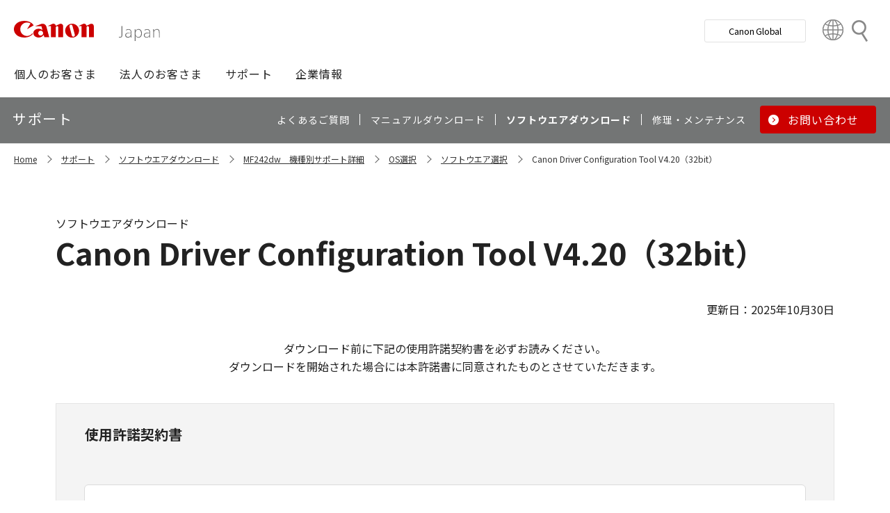

--- FILE ---
content_type: text/html; charset=utf-8
request_url: https://canon.jp/support/software/os/select/ir/win-cdct-v420x32-2?pr=4543&os=2
body_size: 14268
content:









<!DOCTYPE html>
<html class="no-js" lang="ja-JP">
<head>
<link href="/-/media/Base-Themes/Core-Libraries/styles/optimized-min.css?t=20250620T002034Z" rel="stylesheet"><link href="/-/media/Base-Themes/Main-Theme/styles/optimized-min.css?t=20250630T005217Z" rel="stylesheet"><link href="/-/media/Themes/Canon/CanonJP/CanonJP/styles/optimized-min.css?t=20200902T083651Z" rel="stylesheet">    
    
    
    




<meta charset="UTF-8">
<meta name="format-detection" content="telephone=no">




    <meta name="viewport" content="width=device-width, initial-scale=1" />


    <title>Canon Driver Configuration Tool V4.20（32bit）｜キヤノン</title>



<meta  name="description" content="キヤノン製品用ソフトウエア Canon Driver Configuration Tool V4.20（32bit）のダウンロードページです。">

        <meta property="twitter:title" content="Canon Driver Configuration Tool V4.20（32bit）">
        <meta property="twitter:site" content="@Canon_mj">
        <meta property="twitter:description" content="キヤノン製品用ソフトウエア Canon Driver Configuration Tool V4.20（32bit）のダウンロードページです。">
        <meta property="twitter:image" content="https://canon.jp/-/media/Project/Canon/CanonJP/Website/shared/image/open-graph/og-logo-image.png?sc_lang=ja-JP">
        <meta property="twitter:card" content="summary_large_image">


        <meta property="og:title" content="Canon Driver Configuration Tool V4.20（32bit）">
        <meta property="og:url" content="https://canon.jp/support/software/os/select/ir/win-cdct-v420x32-2">
        <meta property="og:description" content="キヤノン製品用ソフトウエア Canon Driver Configuration Tool V4.20（32bit）のダウンロードページです。">
        <meta property="og:image" content="https://canon.jp/-/media/Project/Canon/CanonJP/Website/shared/image/open-graph/og-logo-image.png?sc_lang=ja-JP">
        <meta property="og:type" content="article">
        <meta property="og:site_name" content="Canon(Japan)">
        <meta property="og:admins" content="381111741960060">
        <meta property="fb:app_id" content="317061325518270">



<link rel="canonical" href="https://canon.jp/support/software/os/select/ir/win-cdct-v420x32-2" />


    <link href="https://canon.jp/-/media/Project/Canon/CanonJP/Website/shared/image/icon/favicon.png?sc_lang=ja-JP" rel="shortcut icon" />


<!-- Common Head Tag -->
<link rel="apple-touch-icon" href="/-/media/Project/Canon/CanonJP/Website/shared/image/icon/apple-touch-icon.png?la=ja-JP" sizes="180x180">
<link href="https://fonts.googleapis.com/css2?family=Noto+Sans+JP:wght@400;500;700&display=swap" rel="stylesheet">
<link href="https://fonts.googleapis.com/css2?family=Roboto:wght@400;500;700&display=swap" rel="stylesheet">
<link href="/-/media/Project/Canon/CanonJP/common/style/normalize.css" rel="stylesheet">
<link href="/-/media/Project/Canon/CanonJP/common/style/common.css?ver=2.0.10" rel="stylesheet">
<link href="/-/media/Project/Canon/CanonJP/common/style/style-cms.css?ver=1.0.8.2" rel="stylesheet">
<link href="/-/media/Project/Canon/CanonJP/common/script/lib/css/air-datepicker.min.css" rel="stylesheet">
<link href="/-/media/Project/Canon/CanonJP/common/script/lib/css/scroll-hint.css" rel="stylesheet">
<link href="/-/media/Project/Canon/CanonJP/common/script/lib/css/swiper-bundle.min.css" rel="stylesheet">
<script src="/-/media/Project/Canon/CanonJP/shared/init.js"></script>
<script src="/-/media/Project/Canon/CanonJP/shared/jquery.min.js"></script>
<script type="module" src="/-/media/Project/Canon/CanonJP/common/script/lib/share-buttons.module.js"></script>
<!-- SiteMetaSetting -->
<script src="/-/media/Project/Canon/CanonJP/shared/slick.min.js"></script>


<!-- Page Html Tags -->

<!-- Google Tag Manager -->
<script>(function(w,d,s,l,i){w[l]=w[l]||[];w[l].push({'gtm.start':
new Date().getTime(),event:'gtm.js'});var f=d.getElementsByTagName(s)[0],
j=d.createElement(s),dl=l!='dataLayer'?'&l='+l:'';j.async=true;j.src=
'https://www.googletagmanager.com/gtm.js?id='+i+dl;f.parentNode.insertBefore(j,f);
})(window,document,'script','dataLayer','GTM-MJRT257');</script>
<!-- End Google Tag Manager -->

</head>
<body class="default-device bodyclass">
    
    <a href="#content" id="skipnav-content" tabindex="0">このページの本文へ</a>
    
    



<!-- Google Tag Manager (noscript) -->
<noscript><iframe src="https://www.googletagmanager.com/ns.html?id=GTM-MJRT257" height="0" width="0" style="display:none;visibility:hidden" title="Google Tag Manager"></iframe></noscript>
<!-- End Google Tag Manager (noscript) -->


<!-- Common Body  Top Tag -->
    
    
    
<!-- #wrapper -->
<div id="wrapper">
    <!-- #header -->
    <header class="site-header">
        <div id="header">
            <div class="row">
                












<div class="component Header">
            <div class="site-header of-lower-level">
                <div class="inner">
                    <h1 class="sitename">
                        <a href="/">
                            <span class="logo">
                                    <img src="/-/media/Feature/Canon/CanonJP/image/Header/Canonlogo.svg" height="26" alt="Canon logo">
                            </span>
                        </a>
                    </h1>


                        <div class="search">
                            <div class="inner">
                                <a href="/search">
                              		
                                    <span>検索</span>
                                    
                                </a>
                                <!-- /.inner -->
                            </div>
                            <!-- /.search -->
                        </div>
                    <div class="nav-global js-nav-global">
                        <div class="inner">
                            <nav class="navigation js-nav-global-panel">
                                
                                <ul class="list no-nav-global">
                                    <li>
                                        <div class="of-handle-none js-nav-global-handle"></div>
                                        <div class="dropdown js-nav-global-dropdown">
                                            <div class="wrap"></div>
                                        </div>
                                    </li>
                                </ul>

                                
                                <div class="utility js-nav-global-closeBtnDest">

                                                <div class="btn of-global ">
                                                    <a href="https://global.canon/ja">
                                                        <span>Canon Global</span>
                                                    </a>
                                                </div>

                                                <div class="btn of-language">
                                                    <a href="https://global.canon/ja/support/">
                                                        <span>Country&nbsp;&amp;&nbsp;Region</span>
                                                    </a>
                                                </div>
                                    <!-- /.utility -->
                                </div>

                                <!-- /.navigation -->
                            </nav>
                            <!-- /.inner -->
                        </div>
                        <!-- /.nav-global -->
                    </div>
                </div>
            </div>

</div>









<div class="component GlobalNavigation hide-enable-js">
    <div class="component-content">

                <div class="nav-global">
                    <div class="inner">
                        <nav class="navigation">
                                <h2 class="str-invisible">グローバルナビ</h2>
                                <ul class="list">

                                        <li>
                                            <div class="handle js-nav-global-handle"><span>個人のお客さま</span></div>

                                                <div class="dropdown js-nav-global-dropdown">
                                                    <div class="wrap">
                                                        <div class="col">
                                                            <ul class="list" data-col-wide="2">
                                                                <li class="of-top"><a href="https://personal.canon.jp">個人のお客さまトップ</a></li>

                                                                    <li class="of-top"><span>商品・サービス情報</span></li>
                                                                        <li><a href="https://personal.canon.jp/product/camera">レンズ交換式カメラ・レンズ</a></li>
                                                                        <li><a href="https://personal.canon.jp/product/compact-digital-camera">コンパクトデジタルカメラ</a></li>
                                                                        <li><a href="https://personal.canon.jp/product/printer">プリンター・スキャナー</a></li>
                                                                        <li><a href="https://personal.canon.jp/product/supply">インクジェットプリンター消耗品</a></li>
                                                                        <li><a href="https://personal.canon.jp/product/photo-collection">写真集</a></li>
                                                                        <li><a href="https://personal.canon.jp/product/business-tool">電卓・その他ビジネスツール</a></li>
                                                                        <li><a href="https://personal.canon.jp/product/binoculars">双眼鏡</a></li>
                                                                        <li><a href="https://personal.canon.jp/product/app">アプリ・ソフトウエア</a></li>
                                                                    <li class="of-top"><span>キヤノンと楽しむ</span></li>
                                                                        <li><a href="https://personal.canon.jp/event">イベント・交流</a></li>
                                                                        <li><a href="https://personal.canon.jp/articles/life-style/itoshino">好きをかたちに itoshino</a></li>
                                                                        <li><a href="https://personal.canon.jp/showroom/gallery">キヤノンギャラリー</a></li>
                                                                        <li><a href="https://personal.canon.jp/showroom/photohouse">キヤノンフォトハウス</a></li>
                                                                        <li><a href="https://personal.canon.jp/membership-id/cpc">キヤノンフォトサークル</a></li>
                                                                        <li><a href="https://personal.canon.jp/service/eos-school">EOS学園</a></li>
                                                                    <li class="of-top"><span>商品のご購入・サポート</span></li>
                                                                        <li><a href="https://store.canon.jp/online/default.aspx">キヤノンオンラインショップ</a></li>
                                                                        <li><a href="/support/faq">よくあるお問い合わせ</a></li>
                                                                        <li><a href="https://personal.canon.jp/showroom">ショールーム</a></li>
                                                                        <li><a href="/support/repair-index">修理のご相談・お申込み</a></li>

                                                            </ul>
                                                            <!-- /.col -->
                                                        </div>

                                                            <div class="col show-wide">

                                                                    <div class="box">
                                                                        <a href="https://personal.canon.jp/articles/life-style/itoshino" class="inner" style="background:none !important;opacity:1 !important;">
                                                                            <div class="summary">
                                                                                <div class="title">好きをかたちに　itoshino</div>
                                                                                <div class="description">itoshinoは何かを愛しく思う人のためのサイト。あなたの「好き」をカタチにするヒントをお届けします。</div>
                                                                                <!-- /.summary -->
                                                                            </div>
                                                                            <div class="image">
                                                                                <span><img src="/-/media/Project/Canon/CanonJP/Website/shared/image/banner/itoshino-2022.jpg?sc_lang=ja-JP" width="200" alt=""></span>
                                                                                <!-- /.image -->
                                                                            </div>
                                                                            <!-- /.inner -->
                                                                        </a>
                                                                        <!-- /.box -->
                                                                    </div>
                                                            </div>
                                                    </div>
                                                    <!-- /.dropdown -->
                                                </div>

                                        </li>
                                        <li>
                                            <div class="handle js-nav-global-handle"><span>法人のお客さま</span></div>

                                                <div class="dropdown js-nav-global-dropdown">
                                                    <div class="wrap">
                                                        <div class="col">
                                                            <ul class="list" data-col-wide="3">
                                                                <li class="of-top"><a href="/biz">法人のお客さまトップ</a></li>

                                                                    <li class="of-top"><span>最新ビジネス情報</span></li>
                                                                        <li><a href="/biz/trend">ビジネストレンド</a></li>
                                                                        <li><a href="/biz/case">導入事例</a></li>
                                                                        <li><a href="/biz/event">イベント・セミナー</a></li>
                                                                    <li class="of-top"><span>ソリューション</span></li>
                                                                        <li><a href="/biz/solution/smb">中小企業向けソリューション</a></li>
                                                                        <li><a href="/biz/solution/finance">金融ソリューション</a></li>
                                                                        <li><a href="/biz/solution/medical">医療ソリューション</a></li>
                                                                        <li><a href="/biz/solution/education">文教ソリューション</a></li>
                                                                        <li><a href="/biz/solution/imaging">イメージングソリューション</a></li>
                                                                        <li><a href="/biz/solution/security">セキュリティソリューション</a></li>
                                                                        <li><a href="/biz/solution/document">ドキュメントソリューション</a></li>
                                                                        <li><a href="/biz/solution/bizsupport">業務ソリューション</a></li>
                                                                    <li class="of-top"><span>商品・サービス</span></li>
                                                                        <li><a href="/biz/product/camera">カメラ・映像機器</a></li>
                                                                        <li><a href="/biz/product/printer">ビジネスプリンタ―</a></li>
                                                                        <li><a href="/biz/product/production-printer">プロダクションプリンタ―</a></li>
                                                                        <li><a href="/biz/product/commercial-printing">商業印刷プリンター</a></li>
                                                                        <li><a href="/biz/product/office-device">オフィス機器</a></li>
                                                                        <li><a href="/biz/product/ht-mobile">業務用端末</a></li>
                                                                        <li><a href="/biz/product/indtech">産業用機器</a></li>

                                                            </ul>
                                                            <!-- /.col -->
                                                        </div>

                                                    </div>
                                                    <!-- /.dropdown -->
                                                </div>

                                        </li>
                                        <li>
                                            <div class="handle js-nav-global-handle"><span>サポート</span></div>

                                                <div class="dropdown js-nav-global-dropdown">
                                                    <div class="wrap">
                                                        <div class="col">
                                                            <ul class="list" data-col-wide="3">
                                                                <li class="of-top"><a href="/support">サポートトップ</a></li>

                                                                    <li class="of-top"><span>お困りのときは</span></li>
                                                                        <li><a href="/support/faq">Q&amp;A検索（よくあるご質問）</a></li>
                                                                        <li><a href="/support/manual">マニュアルダウンロード</a></li>
                                                                        <li><a href="/support/software">ソフトウエアダウンロード</a></li>
                                                                        <li><a href="/support/contact">お問い合わせ</a></li>
                                                                    <li class="of-top"><span>修理・メンテナンスのご相談</span></li>
                                                                        <li><a href="/support/repair-index">修理・メンテナンスのご相談・お申込み</a></li>
                                                                        <li><a href="/support/valuable-service">ハードウエア保守サービスのご案内</a></li>
                                                                    <li class="of-top"><span>リサイクルご協力のお願い</span></li>
                                                                        <li><a href="https://corporate.jp.canon/sustainability/environment/collect/recycle-cartridge">使用済みカートリッジ回収</a></li>
                                                                        <li><a href="https://corporate.jp.canon/sustainability/environment/collect/toner-container">使用済みトナー容器回収</a></li>

                                                            </ul>
                                                            <!-- /.col -->
                                                        </div>

                                                    </div>
                                                    <!-- /.dropdown -->
                                                </div>

                                        </li>
                                        <li>
                                            <div class="handle js-nav-global-handle"><span>企業情報</span></div>

                                                <div class="dropdown js-nav-global-dropdown">
                                                    <div class="wrap">
                                                        <div class="col">
                                                            <ul class="list" data-col-wide="3">
                                                                <li class="of-top"><a href="https://corporate.jp.canon">企業情報（トップ）</a></li>

                                                                    <li class="of-top"><span>キヤノンマーケティングジャパン株式会社</span></li>
                                                                        <li><a href="https://corporate.jp.canon/profile">キヤノンマーケティングジャパングループについて</a></li>
                                                                        <li><a href="https://corporate.jp.canon/profile/group">グループ会社一覧</a></li>
                                                                        <li><a href="https://corporate.jp.canon/sustainability">サステナビリティ</a></li>
                                                                        <li><a href="https://corporate.jp.canon/ir">投資家向け情報</a></li>
                                                                        <li><a href="https://corporate.jp.canon/recruit">採用情報</a></li>
                                                                        <li><a href="https://corporate.jp.canon/newsrelease">ニュースリリース</a></li>
                                                                    <li class="of-top"><span>キヤノン株式会社（CanonGlobalサイトへ）</span></li>
                                                                        <li><a href="https://global.canon/ja/corporate/index.html">キヤノンについて（企業情報）</a></li>
                                                                        <li><a href="https://global.canon/ja/ir/index.html">投資家向け情報</a></li>
                                                                        <li><a href="https://global.canon/ja/employ/">採用情報</a></li>
                                                                        <li><a href="https://global.canon/ja/sustainability/">サステナビリティ</a></li>
                                                                        <li><a href="https://global.canon/ja/technology/">テクノロジー</a></li>

                                                            </ul>
                                                            <!-- /.col -->
                                                        </div>

                                                    </div>
                                                    <!-- /.dropdown -->
                                                </div>

                                        </li>
                                </ul>
                                <!-- /.navigation -->
                        </nav>
                    </div>
                </div>
    </div>
    <script src="/-/media/Project/Canon/CanonJP/Scripts/Common/global_navigation.js"></script>
</div>








    <div class="component-content">
        <nav class="component nav-local js-nav-local js-toFixedByScroll">
            <div class="inner">
                <div class="wrap">
                	
                    <h2 class="str-invisible">ローカルナビ</h2>
                    

                    <div class="category js-nav-global-toggleBtnDest">サポート</div>

                    <div class="menu js-nav-local-toggle">
                        <div class="top">
                            <a href="/support"><span>サポート</span></a>
                        </div>
                            <ul class="list">

                                        <li>
                                            <a href="/support/faq">
                                                <span>よくあるご質問</span>
                                            </a>
                                        </li>
                                        <li>
                                            <a href="/support/manual">
                                                <span>マニュアルダウンロード</span>
                                            </a>
                                        </li>
                                        <li>
                                            <a href="/support/software">
                                                <span>ソフトウエアダウンロード</span>
                                            </a>
                                        </li>
                                        <li>
                                            <a href="/support/repair-index">
                                                <span>修理・メンテナンス</span>
                                            </a>
                                        </li>
                                        <li class="of-btn of-consultation">
                                            <a href="/support/contact">
                                                <span>お問い合わせ</span>
                                            </a>
                                        </li>
                            </ul>
                        <p class="return"><a href="/support">サポートTOPへ</a></p>
                        
                        <!-- /.menu -->
                    </div>
                    <!-- /.wrap -->
                </div>
                <!-- /.inner -->
            </div>
            <!-- /.nav-local -->
        </nav>
    </div>

            </div>
        </div>
    </header>
    <!-- /#header -->
    <!-- #content -->
    <main class="site-main">
        <div id="content">
            <div class="row">
                

<div class="component cmj_breadcrumb navigation-title">

    <div class="nav-location">
        <h2 class="str-invisible">サイト内の現在位置</h2>

            <div class="inner">
                <ul class="list">
                                    <li class="breadcrumb-item home">
                                        <div id="A8D33EF1-8493-4373-B183-02E49068D648">
                                            <div class="navigation-title field-navigationtitle"><a title="Home" href="/">Home</a></div>
                                        </div>
                                    </li>
                                    <li class="breadcrumb-item ">
                                        <div id="2FA49D71-58A3-49DC-81F8-52C8D390944E">
                                            <div class="navigation-title field-navigationtitle"><a title="support" href="/support">サポート</a></div>
                                        </div>
                                    </li>
                                    <li class="breadcrumb-item ">
                                        <div id="DAB919E8-8107-451C-BBEA-A2589EC414A6">
                                            <div class="navigation-title field-navigationtitle"><a title="software" href="/support/software">ソフトウエアダウンロード</a></div>
                                        </div>
                                    </li>
                                <li class="breadcrumb-item ">
                                    <div class="navigation-title field-navigationtitle"><a title="products" href="/support/products?pr=4543">MF242dw　機種別サポート詳細</a></div>
                                </li>
                                    <li class="breadcrumb-item ">
                                        <div id="99D2911C-7700-4FF3-B9BD-C4D167D61F85">
                                            <div class="navigation-title field-title"><a title="os" href="/support/software/os">OS選択</a></div>
                                        </div>
                                    </li>
                                    <li class="breadcrumb-item ">
                                        <div id="2D29FB98-EB98-41D2-BA87-44B2B652A144">
                                            <div class="navigation-title field-title"><a title="select" href="/support/software/os/select">ソフトウエア選択</a></div>
                                        </div>
                                    </li>
                                    <li class="breadcrumb-item last">
                                        <div id="FFF9D2CC-FE51-420C-BA39-DDA753918E20">
                                            <div class="navigation-title field-title"><a title="win-cdct-v420x32-2" href="/support/software/os/select/ir/win-cdct-v420x32-2">Canon Driver Configuration Tool V4.20（32bit）</a></div>
                                        </div>
                                    </li>
                </ul>
            </div>
    </div>
    <input type="hidden" name="supportServiceIds" value="0D842790-B047-4E4C-B0D2-5C51D8393C99" />
    <input type="hidden" name="repairServiceIds" value="D279C411-0B72-4555-8612-8CF9C48096B3-|-39FC2A6B-55DD-42E2-BC1A-0C8BF97FEB37-|-779CA43D-F3D8-4F36-BB3B-6064E28188C5-|-D5C02AA5-9119-4148-9CEC-1ABE0658AA65-|-0E89E157-4159-4C80-AF3F-D601073A9AC3-|-0F3A1EC0-B81E-4221-93AA-B934BED50C78-|-612A2544-055A-4AA8-B524-BED9BF627F9A" />
    <input type="hidden" name="repairRequestIds" value="51D9CB11-EB47-43C3-869D-AA98B033269E" />
    <input type="hidden" name="softwareDownloadSoftwareSelectIds" value="2D29FB98-EB98-41D2-BA87-44B2B652A144" />
    <input type="hidden" name="softwareDownloadOSSelectIds" value="99D2911C-7700-4FF3-B9BD-C4D167D61F85" />
    <script src="/-/media/Project/Canon/CanonJP/Scripts/CGI%20-%20Support/cmjbreadcrumb.js"></script>
</div>    <div class="component">
        <div class="component-content">
<div class="str-pageTitle"><div class="inner"><h1 class="hdg"><span class="text-unit"><span class="main">Canon Driver Configuration Tool V4.20（32bit）</span><span class="sub">ソフトウエアダウンロード</span></span></h1></div></div>        </div>
    </div>
    <div class="component">
        <div class="component-content">
<div class="str-outer "><div class="str-inner"><div class="component" data-properties="">
    <div class="component-content">
                            <div class="mod-txt  text-align-right">
                    <p>
更新日：2025年10月30日                    </p>
            </div>
    </div>
</div><div class="component" data-properties="">
    <div class="component-content">
                            <div class="mod-txt  text-align-center">
                    <p>
ダウンロード前に下記の使用許諾契約書を必ずお読みください。<br>ダウンロードを開始された場合には本許諾書に同意されたものとさせていただきます。<br>                    </p>
            </div>
    </div>
</div><div class="component">
    <div class="component-content">

            <div class="mod-box-02 of-permission ">
            <div class="inner">
                <div class="content">
                            <div class="mod-hdg-bl3 mt-0">
                                <h3><span>使用許諾契約書</span></h3>
                            </div>
                            <div class="inline-scroll var-02">
                                <div class="inner-wrap w-100">
                                    ソフトウェア使用許諾契約書<br>
<br>
ご注意：下記の使用許諾契約書（以下本契約書と言います。）をよくお読みください。<br>
これは、お客様が、本契約書と共に無償で提供されるキヤノン製のデジタル複合機、カラー複写機およびプリンター（以下「キヤノン製品」と言います。）用のドライバーソフトウェアプログラムの初期設定を変更するためのソフトウェアプログラム（本契約書以外の各マニュアル、印刷物等を含み、併せて以下「本ソフトウェア」と言います。）をご使用になるための、お客様とキヤノン株式会社（以下キヤノンと言います。）との間の契約書です。<br>
<br>
お客様は、『同意』を示す下記のボタンをクリックした時点、または「本ソフトウェア」の使用のいずれかをもって、本契約書に同意したことになります。<br>
お客様が本契約書に同意できない場合、「本ソフトウェア」を使用することはできません。<br>
<br>
１．許諾<br>
(1) キヤノンは、お客様が「キヤノン製品」用のドライバーソフトウェアプログラムの初期設定を変更する目的のために、「キヤノン製品」に直接またはネットワークを通じ接続される複数のコンピューター（以下「指定機器」と言います。）において、「本ソフトウェア」を使用（本契約書においては、「本ソフトウェア」をコンピューターの記憶媒体上にインストールすること、またはコンピューターにおいて表示すること、アクセスすること、もしくは実行することのいずれも含むものとします。）するための非独占的権利をお客様に対して許諾します。お客様は、また「指定機器」にネットワークを通じて接続されたコンピューター上で、かかるコンピューターの使用者に対して「本ソフトウェア」を使用させることができますが、かかるコンピューターの使用者に本契約書上の義務および条件を遵守させるとともに、その履行に関し全責任を負うことを条件とします。<br>
(2) お客様は、上記(1)に基づいて「本ソフトウェア」を使用するためのバックアップとして、「本ソフトウェア」を１部、複製することができます。<br>
(3) 上記(1)および(2)に定める場合を除き、キヤノンまたはキヤノンのライセンサーのいかなる知的財産権も、明示たると黙示たるとを問わず、本契約書によってお客様に譲渡あるいは許諾されるものではありません。<br>
<br>
２．制限<br>
(1) お客様は、再使用許諾、譲渡、販売、頒布、リースもしくは貸与その他の方法により、第三者に「本ソフトウェア」を使用させることはできません。<br>
(2) お客様は、「本ソフトウェア」の全部または一部を修正、改変、逆コンパイル、逆アセンブル、その他リバースエンジニアリング等することはできません。また第三者にこのような行為をさせてはなりません。<br>
<br>
３．著作権表示<br>
お客様は、「本ソフトウェア」に含まれるキヤノンまたはキヤノンのライセンサーの著作権表示を変更し、除去しもしくは削除してはなりません。<br>
<br>
４．所有権<br>
「本ソフトウェア」に係る権原および所有権は、その内容によりキヤノンまたはキヤノンのライセンサーに帰属します。<br>
<br>
５．輸出<br>
お客様は、日本国政府または関連する外国政府より必要な許可等を得ることなしに、「本ソフトウェア」の全部または一部を、直接または間接に輸出してはなりません。<br>
<br>
６．サポートおよびアップデート<br>
キヤノン、キヤノンの子会社、関係会社、それらの販売代理店および販売店、並びにキヤノンのライセンサーは、お客様による許諾ソフトウェアの使用を支援すること、および許諾ソフトウェアに対してアップデート、バグの修正あるいはサポートを行うことについて、いかなる責任も負うものではありません。<br>
<br>
７．保証の否認・免責<br>
(1) 「本ソフトウェア」は、『現状のまま』の状態で使用許諾されます。キヤノン、キヤノンの子会社、キヤノンの関連会社、それらの販売代理店または販売店のいずれも、「本ソフトウェア」に関して、商品性および特定の目的への適合性の保証を含め、いかなる保証も、明示たると黙示たるとを問わず一切しないものとします。<br>
(2) キヤノン、キヤノンの子会社、キヤノンの関連会社、それらの販売代理店または販売店のいずれも、「本ソフトウェア」の使用または使用不能から生ずるいかなる損害（逸失利益およびその他の派生的または付随的な損害を含むがこれらに限定されない全ての損害を言います。）について、適用法で認められる限り、一切の責任を負わないものとします。たとえ、キヤノン、キヤノンの子会社、キヤノンの関連会社、それらの販売代理店または販売店がかかる損害の可能性について知らされていた場合でも同様です。<br>
(3) キヤノン、キヤノンの子会社、キヤノンの関連会社、それらの販売代理店または販売店のいずれも、「本ソフトウェア」、または「本ソフトウェア」の使用に起因または関連してお客様と第三者との間に生じたいかなる紛争についても、一切責任を負わないものとします。<br>
<br>
８. ご承諾<br>
お客様は、「本ソフトウェア」を使用して初期設定が変更された「キヤノン製品」用のドライバーソフトウェアプログラムをインストールする際にオペレーティングシステムとの互換性に関する警告ウィンドウが表示されることを承諾するものとします。<br>
<br>
９．契約期間<br>
(1) 本契約書は、お客様が、『同意』を示す下記のボタンをクリックした時点、または「本ソフトウェア」を使用した時点で発効し、下記(2)または(3)により終了されるまで有効に存続します。<br>
(2) お客様は、「本ソフトウェア」およびその複製物のすべてを廃棄および消去することにより、本契約書を終了させることができます。<br>
(3) お客様が本契約書のいずれかの条項に違反した場合、本契約書は直ちに終了します。<br>
(4) お客様は、上記(3)によって本契約書が終了した場合、速やかに、「本ソフトウェア」およびその複製物のすべてを廃棄または消去するものとします。<br>
(5) 上記にかかわらず、本契約書第2条、第4条から第7条まで、第8条第4項および第10条の規定は、本契約書の終了後も効力を有します。<br>
<br>
10．U.S. GOVERNMENT RESTRICTED RIGHTS NOTICE<br>
“米国政府エンドユーザー”とは、米国政府の機関また団体を意味します。もしお客様が米国政府エンドユーザーである場合、以下の規定が適用されます：The SOFTWARE is a "commercial item," as that term is defined at 48 C.F.R. 2.101 (Oct 1995), consisting of "commercial computer software" and "commercial computer software documentation," as such terms are used in 48 C.F.R. 12.212 (Sept 1995). Consistent with 48 C.F.R. 12.212 and 48 C.F.R. 227.7202-1 through 227.7202-4 (June 1995), all U.S. Government End Users shall acquire the SOFTWARE with only those rights set forth herein. Manufacturer is Canon Inc./30-2, Shimomaruko 3-chome, Ohta-ku, Tokyo 146-8501, Japan.<br>
本条項中で使用される"the SOFTWARE"とは、本契約書中で定義される「本ソフトウェア」を意味し、指し示すものとします。<br>
<br>
11．分離可能性<br>
本契約書のいずれかの条項またはその一部が法律により無効であると決定された場合でも、その他の条項は完全に有効に存続するものとします。<br>
<br>
<br>
以 上<br>
<br>
キヤノン株式会社<br>
<br>
No.021110
                                </div>
                            </div>

                    <div class="mod-btn align-center var-04" data-col="1" data-col-wide="auto">
                        <div class="inner">
                            <div class="btn of-wideBtn">
<a class="download_btn" target="_blank" rel="noopener noreferrer" href="https://pdisp01.c-wss.com/gdl/WWUFORedirectTarget.do?id=MDIwMDAwNTc4OTAz&amp;cmp=ACM&amp;lang=JA">                                        <span>ダウンロード</span>
</a>                            </div>
                        </div>
                    </div>


                    <div class="mod-txt text-align-center">
                        ファイル容量　8,199,560 byte
                    </div>
                </div>
            </div>
        </div>
    </div>
</div>    <div class="component">
        <div class="component-content">

                    <div class="mod-hdg-al2 var-02">
<h2><span>注意・制限事項</span></h2>                    </div>

        </div>
    </div>

<div class="component" data-properties="">
    <div class="component-content">
                            <div class="mod-txt  ">
                    <p>
・カスタマイズドライバーをインストールするときに、"Designed for Windows"ロゴを取得していない、または、署名がない、という内容の警告が表示されたときは、インストールを続行してください。                    </p>
            </div>
    </div>
</div>    <div class="component">
        <div class="component-content">

                    <div class="mod-hdg-al2 var-02">
<h2><span>動作環境</span></h2>                    </div>

        </div>
    </div>

<div class="component" data-properties="">
    <div class="component-content">
                            <div class="mod-txt  ">
                    <p>
■ソフトウエア<br>
・Windows 10 32bit 日本語版<br>
・Windows 8.1 32bit 日本語版<br>
・Windows 7 32bit 日本語版<br>
・Windows Server 2008 32bit 日本語版<br>
■ハードウエア<br>
・上記OSが動作するコンピューター<br>
■対象ドライバー<br>
・Generic Plus LIPSLX Printer Driver Ver.1.00以降<br>
・Generic Plus LIPS4 Printer Driver Ver.1.00以降<br>
・Generic Plus PS3 Printer Driver Ver.1.00以降<br>
・LIPS4 プリンタードライバー Ver.10.70以降<br>
・LIPSLX プリンタードライバー Ver.1.30以降<br>
・CARPS2 プリンタードライバー Ver.1.30以降<br>
・PS3 プリンタードライバー Ver.2.60以降<br>
・PS3 互換 プリンタードライバー Ver.2.60以降<br>
・GLX プリンタードライバー Ver.1.00以降<br>
・Universal LIPS4 Printer Driver Ver.1.00以降<br>
・Business IJ LIPSLX Printer Driver Ver.1.00以降<br>
・Canon CAPT Printer Driver*<br>
*お使いのCanon CAPT Printer Driverが本ユーティリティに対応しているかどうかは、ドライバーのReadmeファイルをご参照ください。                    </p>
            </div>
    </div>
</div>    <div class="component">
        <div class="component-content">

                    <div class="mod-hdg-al2 var-02">
<h2><span>インストールについて</span></h2>                    </div>

        </div>
    </div>

    <div class="component">
        <div class="component-content">
            <div class="mod-hdg-bl3 ">
<h3><span>ダウンロード／インストール手順</span></h3>            </div>
        </div>
    </div>

<div class="component" data-properties="">
    <div class="component-content">
                            <div class="mod-txt  ">
                    <p>
ユーザーズガイドを以下にご用意しています。<br>                    </p>
            </div>
    </div>
</div><div class="component" data-properties="">
    <div class="component-content">
                            <div class="mod-lyt of-material-btn align-left " data-col="1" data-col-wide="2">
                <div class="inner">
                            <div class="col">
                                <div class="mod-btn of-custom-icon align-center" data-col="1" data-col-wide="1">
                                    <div class="inner">
                                        <div class="btn">
                                            <a target="_blank" rel="noopener noreferrer" href="https://pdisp01.c-wss.com/gdl/WWUFORedirectTarget.do?id=MDMwMDAzMzczMTAz&amp;cmp=ACM&amp;lang=JA">
                                            <img src="/-/media/Feature/Canon/CanonJP/image/icn/pdf.png?h=24&amp;iar=0&amp;w=24&amp;hash=3C955055438D7919687DB6E222F4EAFC" class="icon" alt="アイコン画像（PDF）" width="24" height="24" />
                                            <span class="text">Canon Driver Configuration Tool V4.20 ユーザーズガイド</span>
                                            </a>
                                        </div>
                                    </div>
                                </div>

                                <div class="mod-list-description-03 mb-0">
                                    <dl class="list">
                                                <div>
                                                    <dt class="w-35">ファイル容量</dt>
                                                    <dd>4,135,425byte</dd>
                                                </div>
                                                <div>
                                                    <dt class="w-35">掲載日</dt>
                                                    <dd>
                                                        <span class="date">2025年10月17日</span>
                                                    </dd>
                                                </div>
                                    </dl>
                                </div>

                            </div>
                </div>
            </div>
    </div>
</div><div class="component">
    <div class="component-content">

<hr class="pause-line" />
    </div>
</div>
    <div class="component">
        <div class="component-content">

                    <div class="mod-hdg-al2 var-02">
<h2><span>ソフトウエア概要</span></h2>                    </div>

        </div>
    </div>




    <div class="component rich-text">
        <div class="component-content">
<div class="mod-tbl of-th-left of-scroll"><div class="inner" tabindex="0"><table><colgroup><col class="w-15 of-fixed-size" /><col /></colgroup><tbody><tr><th>名称</th><td>Canon Driver Configuration Tool V4.20（32bit）</td></tr><tr><th>ソフト概要</th><td>Canon Driver Configuration Tool（CDCT）は、キヤノン製プリンタードライバーの初期値（標準の設定値）を変更して、カスタマイズしたドライバーセットを作成するユーティリティソフトウエアです。<br>
例えば、用紙の使用量を抑えたい場合、システム管理者は［ページレイアウト］の初期値を［2ページ／枚］、［印刷方法］の初期値を［両面］に設定したドライバーセットを作成します。<br>
ユーザーがこのドライバーセットをインストールすると、ユーザー側で個別に設定を変更することなく、1枚の用紙に4ページ分印刷される設定で出力することができます。</td></tr><tr><th class="text-align-top" rowspan="111">対象製品</th></tr><tr><td>LBP 1</td></tr><tr><td>LBP121/LBP122/LBP161/LBP162/LBP162L/LBP171/LBP172/LBP-1310/LBP-1420/LBP-1610/LBP-1620/LBP-1810/LBP-1820/LBP-1910</td></tr><tr><td>LBP 2</td></tr><tr><td>LBP221/LBP224/LBP241/LBP244/LBP251/LBP252/LBP-2050/LBP-2510/LBP-2710/LBP-2810</td></tr><tr><td>LBP 3</td></tr><tr><td>LBP312i/LBP321/LBP322i/LBP351i/LBP352i/LBP361i/LBP362i/LBP3410/LBP3700/LBP3800/LBP3900/LBP3910/LBP3920/LBP3930/LBP3950/LBP3970/LBP3980</td></tr><tr><td>LBP 4</td></tr><tr><td>LBP411/LBP441e/LBP441/LBP442/LBP443i/LBP451/LBP451e/LBP452/LBP453i/LBP461/LBP462/LBP463i/LBP4500/LBP4510</td></tr><tr><td>LBP 5</td></tr><tr><td>LBP5400/LBP5500/LBP5700/LBP5800/LBP5900/LBP5900SE/LBP5910/LBP5910F</td></tr><tr><td>LBP 6</td></tr><tr><td>LBP611C/LBP612C/LBP621C/LBP622C/LBP646C/LBP651C/LBP652C/LBP654C/LBP661C/LBP662C/LBP664C/LBP671C/LBP671C II/LBP672C/LBP672C II/LBP674C/LBP6030/LBP6040/LBP6200/LBP6230/LBP6240/LBP6300/LBP6330/LBP6340/LBP6600/LBP6700/LBP6710i</td></tr><tr><td>LBP 7</td></tr><tr><td>LBP712Ci/LBP722Ci/LBP732Ci/LBP7010C/LBP7100C/LBP7110C/LBP7200C/LBP7200CN/LBP7600C/LBP7700C</td></tr><tr><td>LBP 8</td></tr><tr><td>LBP811C/LBP812Ci/LBP841C/LBP842C/LBP843Ci/LBP851C/LBP852Ci/LBP853Ci/LBP861C/LBP862Ci/LBP863Ci/LBP8100/LBP8610/LBP8620/LBP8630/LBP8710/LBP8710e/LBP8720/LBP8730i/LBP8900</td></tr><tr><td>LBP 9</td></tr><tr><td>LBP961Ci/LBP9100C/LBP9200C/LBP9500C/LBP9510C/LBP9520C/LBP9600C/LBP9650Ci/LBP9660Ci/LBP9900Ci/LBP9950Ci</td></tr><tr><td>Satera9</td></tr><tr><td>Satera 971Ci</td></tr><tr><td>MF 2</td></tr><tr><td>MF216n/MF222dw/MF224dw/MF226dn/MF229dw/MF232w/MF236n/MF242dw/MF244dw/MF245dw/MF249dw/MF262dw/MF264dw/MF265dw/MF265dwII/MF266dn/MF266dnII/MF269dw/MF269dwII/MF272dw/MF273dw/MF286dn/MF288dw/MF289dw</td></tr><tr><td>MF 4</td></tr><tr><td>MF417dw/MF447dw/MF457dw/MF467dw</td></tr><tr><td>MF 5</td></tr><tr><td>MF511dw/MF521dw/MF541dw/MF551dw</td></tr><tr><td>MF 6</td></tr><tr><td>MF628Cw/MF632Cdw/MF634Cdw/MF642Cdw/MF644Cdw/MF654Cdw/MF656Cdw/MF663Cdw/MF665Cdw/MF6880dw</td></tr><tr><td>MF 7</td></tr><tr><td>MF722Cdw/MF726Cdw/MF731Cdw/MF733Cdw/MF735Cdw/MF741Cdw/MF743Cdw/MF745Cdw/MF751Cdw/MF751Cdw II/MF753Cdw/MF753Cdw II/MF755Cdw/MF755Cdw II/MF7110/MF7140/MF7140N/MF7140ND/MF7210/MF7240/MF7330/MF7350N/MF7430/MF7430D/MF7450N/MF7455N/MF7455DN/MF7525F/MF7625F/MF7725F</td></tr><tr><td>MF 8</td></tr><tr><td>MF832Cdw/MF842Cdw/MF8230Cn/MF8280Cw/MF8450/MF8530Cdn/MF8570Cdw</td></tr><tr><td>MF 9</td></tr><tr><td>MF9220Cdn</td></tr><tr><td>imageFORCE C431Fシリーズ</td></tr><tr><td>imageFORCE C331F/imageFORCE C431F</td></tr><tr><td>imageFORCE C3000シリーズ</td></tr><tr><td>imageFORCE C3150F/imageFORCE C3150FQ</td></tr><tr><td>imageFORCE C5000シリーズ</td></tr><tr><td>imageFORCE C5140F/imageFORCE C5150F/imageFORCE C5160F/imageFORCE C5170F</td></tr><tr><td>imageFORCE C7000シリーズ</td></tr><tr><td>imageFORCE C7165F Pro</td></tr><tr><td>imageFORCE 6000シリーズ</td></tr><tr><td>imageFORCE 6160/imageFORCE 6170</td></tr><tr><td>imageFORCE 8000シリーズ</td></tr><tr><td>imageFORCE 8186/imageFORCE 8186P/imageFORCE 8195/imageFORCE 8195P/imageFORCE 8105/imageFORCE 8105P</td></tr><tr><td>iR-ADV C350Fシリーズ</td></tr><tr><td>iR-ADV C350F/iR-ADV C355F/iR-ADV C356F II/iR-ADV C356F III/iR-ADV C357F/iR-ADV C359F</td></tr><tr><td>iR-ADV C2000シリーズ</td></tr><tr><td>iR-ADV C2020/iR-ADV C2020F/iR-ADV C2030/iR-ADV C2030F/iR-ADV C2030F-R/iR-ADV C2218F-V/iR-ADV C2220/iR-ADV C2220F/iR-ADV C2230F</td></tr><tr><td>iR-ADV C3000シリーズ</td></tr><tr><td>iR-ADV C3320F/iR-ADV C3330/iR-ADV C3330F/iR-ADV C3330F-RG/iR-ADV C3520F/iR-ADV C3520F III/iR-ADV C3530/iR-ADV C3530F/iR-ADV C3530F-RG/iR-ADV C3530F III/iR-ADV C3530F III-RG/iR-ADV C3720F/iR-ADV C3730F/iR-ADV C3826F/iR-ADV C3830F/iR-ADV C3835F/iR-ADV C3926F/iR-ADV C3930F/iR-ADV C3935F</td></tr><tr><td>iR-ADV C5000シリーズ</td></tr><tr><td>iR-ADV C5030/iR-ADV C5030F/iR-ADV C5035/iR-ADV C5035F/iR-ADV C5035F-R/iR-ADV C5045/iR-ADV C5045F/iR-ADV C5051/iR-ADV C5051F/iR-ADV C5051F-R/iR-ADV C5235/iR-ADV C5235F/iR-ADV C5240/iR-ADV C5240F/iR-ADV C5240F-R/iR-ADV C5250/iR-ADV C5250F/iR-ADV C5255/iR-ADV C5255F/iR-ADV C5255F-R/iR-ADV C5535/iR-ADV C5535F/iR-ADV C5535F III/iR-ADV C5540/iR-ADV C5540F/iR-ADV C5540F III/iR-ADV C5550/iR-ADV C5550F/iR-ADV C5550F III/iR-ADV C5550F III-RG/iR-ADV C5560/iR-ADV C5560F/iR-ADV C5560F III/iR-ADV C5735F/iR-ADV C5740F/iR-ADV C5750F/iR-ADV C5760F/iR-ADV C5540F-R/iR-ADV C5550F-R/iR-ADV C5560F-R/iR-ADV C5840F/iR-ADV C5850F/iR-ADV C5860F/iR-ADV C5870F</td></tr><tr><td>iR-ADV C7000シリーズ</td></tr><tr><td>iR-ADV C7055/iR-ADV C7065/iR-ADV C7260/iR-ADV C7270/iR-ADV C7565/iR-ADV C7565 III/iR-ADV C7570/iR-ADV C7570 III/iR-ADV C7580/iR-ADV C7580 III/iR-ADV C7765/iR-ADV C7770/iR-ADV C7780</td></tr><tr><td>iR-ADV C9000シリーズ</td></tr><tr><td>iR-ADV C9065 PRO/iR-ADV C9075 PRO/iR-ADV C9270 PRO/iR-ADV C9280 PRO</td></tr><tr><td>iR-ADV 4000シリーズ</td></tr><tr><td>iR-ADV 4025/iR-ADV 4025F/iR-ADV 4025F-R/iR-ADV 4035/iR-ADV 4035F/iR-ADV 4045/iR-ADV 4045F/iR-ADV 4045F-R/iR-ADV 4225/iR-ADV 4225F/iR-ADV 4235/iR-ADV 4235F/iR-ADV 4245/iR-ADV 4245F/iR-ADV 4245F-R/iR-ADV 4525/iR-ADV 4525F/iR-ADV 4525F III/iR-ADV 4535/iR-ADV 4535F/iR-ADV 4535F III/iR-ADV 4545/iR-ADV 4545F/iR-ADV 4545F-RG/iR-ADV 4545F III/iR-ADV 4725F/iR-ADV 4735F/iR-ADV 4745F/iR-ADV 4825F/iR-ADV 4835F/iR-ADV 4845F/iR-ADV 4925F/iR-ADV 4935F/iR-ADV 4945F</td></tr><tr><td>iR-ADV 6000シリーズ</td></tr><tr><td>iR-ADV 6000/iR-ADV 6055/iR-ADV 6065/iR-ADV 6065-R/iR-ADV 6075/iR-ADV 6255/iR-ADV 6265/iR-ADV 6265-R/iR-ADV 6275/iR-ADV 6555/iR-ADV 6560/iR-ADV 6560 III/iR-ADV 6565/iR-ADV 6565 III/iR-ADV 6575/iR-ADV 6575 III/iR-ADV 6765/iR-ADV 6780/iR-ADV 6860/iR-ADV 6870</td></tr><tr><td>iR-ADV 8000シリーズ</td></tr><tr><td>iR-ADV 8085 PRO/iR-ADV 8095 PRO/iR-ADV 8105 PRO/iR-ADV 8085 B/iR-ADV 8095 B/iR-ADV 8105 B/iR-ADV 8205 PRO/iR-ADV 8285 PRO/iR-ADV 8295 PRO/iR-ADV 8205 B/iR-ADV 8285 B/iR-ADV 8295 B/iR-ADV 8585/iR-ADV 8585 III/iR-ADV 8595/iR-ADV 8595 III/iR-ADV 8505/iR-ADV 8505 III/iR-ADV 8585B/iR-ADV 8585B III/iR-ADV 8595B/iR-ADV 8595B III/iR-ADV 8505B/iR-ADV 8505B III/iR-ADV 8786/iR-ADV 8786B/iR-ADV 8795/iR-ADV 8795B/iR-ADV 8705/iR-ADV 8705B</td></tr><tr><td>iR Cシリーズ</td></tr><tr><td>iR C3222F/iR C3322F</td></tr><tr><td>WG</td></tr><tr><td>WG7350F/WG7350FM</td></tr><tr><td>Color imageRUNNER</td></tr><tr><td>iR C2110F/iR C2110N/iR C2550F/iR C2570/iR C2570F/iR C2620/iR C2620N/iR C2880/iR C2880F/iR C3080/iR C3080F/iR C3100/iR C3100F/iR C3100N/iR C3100i/iR C3170/iR C3170F/iR C3200/iR C3200N/iR C3220/iR C3220N/iR C3380/iR C3380F/iR C3580/iR C3580F/iR C3880/iR C3880F/iR C4080/iR C4080F/iR C4580/iR C4580F/iR C5180/iR C5180N/iR C5185/iR C5185N/iR C5800/iR C5800N/iR C5870/iR C5870N/iR C5880N/iR C6800/iR C6800N/iR C6870/iR C6870N/iR C6880N</td></tr><tr><td>iR 1</td></tr><tr><td>iR105/iR105i/iR1500F/iR1500FL/iR1600/iR1600F/iR1600FL/iR1600L/iR1610/iR1610F/iR1610FL</td></tr><tr><td>iR 2</td></tr><tr><td>iR2000/iR2000F/iR2000FL/iR2000L/iR2010/iR2010F/iR2010FL/iR2200/iR2200i/iR2200P/iR2210/iR2230F/iR2250i/iR2270/iR2270F/iR2800/iR2800i/iR2800P/iR2810/iR2850i/iR2870/iR2870F</td></tr><tr><td>iR 3</td></tr><tr><td>iR3025/iR3025F/iR3025F-R/iR3035/iR3035F/iR3035F-R/iR3045/iR3045F/iR3225/iR3225F/iR3225F-R/iR3235/iR3235F/iR3245/iR3245F/iR3245F-R/iR3300/iR3300i/iR3300P/iR3310/iR3350i/iR3570/iR3570F</td></tr><tr><td>iR 4</td></tr><tr><td>iR400/iR400F/iR4570/iR4570F</td></tr><tr><td>iR 5</td></tr><tr><td>iR5000/iR5000i/iR5000P/iR5055/iR5055N/iR5065/iR5065N/iR5075N/iR5110/iR5150i/iR5160i/iR5570/iR5570N</td></tr><tr><td>iR 6</td></tr><tr><td>iR6000/iR6000i/iR6000P/iR6010/iR6050i/iR6060i/iR6570/iR6570N</td></tr><tr><td>iR 7</td></tr><tr><td>iR7086B/iR7086N/iR7095i/iR7105B/iR7105i/iR7200/iR7200P/iR7270N</td></tr><tr><td>iR 8</td></tr><tr><td>iR8500/iR8500P/iR8500B/iR8570N</td></tr><tr><td>GP</td></tr><tr><td>GP405</td></tr><tr><td>imagePRESS C1シリーズ</td></tr><tr><td>imagePRESS C1/imagePRESS C1+/imagePRESS C1+II</td></tr><tr><td>imagePRESS C170/C165シリーズ</td></tr><tr><td>imagePRESS C165/imagePRESS C170</td></tr><tr><td>imagePRESS C270/C265シリーズ</td></tr><tr><td>imagePRESS C265/imagePRESS C270</td></tr><tr><td>imagePRESS C800/C60シリーズ</td></tr><tr><td>imagePRESS C700/imagePRESS C700L/imagePRESS C800</td></tr><tr><td>imagePRESS C850/C650シリーズ</td></tr><tr><td>imagePRESS C650/imagePRESS C750/imagePRESS C850</td></tr><tr><td>imagePRESS C910/C660シリーズ</td></tr><tr><td>imagePRESS C660/imagePRESS C810/imagePRESS C910</td></tr><tr><td>imagePRESS C6000シリーズ</td></tr><tr><td>imagePRESS C6000/imagePRESS C6010/imagePRESS C6011</td></tr><tr><td>imagePRESS C7000シリーズ</td></tr><tr><td>imagePRESS C7000VP/imagePRESS C7010VP/imagePRESS C7011VP</td></tr><tr><td>imagePRESS Vシリーズ</td></tr><tr><td>imagePRESS V800/imagePRESS V900</td></tr><tr><td>imagePRESS 1135/1125/1110シリーズ</td></tr><tr><td>imagePRESS 1110/imagePRESS 1110II/imagePRESS 1125/imagePRESS 1125II/imagePRESS 1135/imagePRESS 1135II/imagePRESS 1135III</td></tr><tr><td>GIIIレーザシリーズ</td></tr><tr><td>L230/L1000</td></tr><tr><th>作成者</th><td>キヤノン株式会社</td></tr><tr><th>掲載者</th><td>キヤノンマーケティングジャパン株式会社</td></tr><tr><th>転載条件</th><td>許可無く転載不可</td></tr><tr><th>圧縮形式</th><td>Zip自己解凍型（EXE 形式）</td></tr><tr><th>使用条件</th><td>このソフトウエアをダウンロードする前に、本ページ冒頭に記載してあります「使用許諾契約書」を必ずお読みください。</td></tr></tbody></table></div></div>        </div>
    </div>
    <div class="component">
        <div class="component-content">
            <div class="mod-hdg-bl3 ">
<h3><span>本製品の内容</span></h3>            </div>
        </div>
    </div>

<div class="component" data-properties="">
    <div class="component-content">
                            <div class="mod-txt  ">
                    <p>
・プリンタードライバーのカスタマイズ作業が簡単にできます。元とするドライバーをコンピューターにインストールせずに、カスタマイズドライバーを作成することができます。また、通常のドライバーと同じ画面を使って、ドライバーをカスタマイズすることができます。<br>
・本ユーティリティが動作しているOSと異なるOS用のドライバーをカスタマイズできます。                    </p>
            </div>
    </div>
</div>    <div class="component">
        <div class="component-content">
            <div class="mod-hdg-bl3 ">
<h3><span>変更履歴</span></h3>            </div>
        </div>
    </div>




<div class="component InlineScrolling">
    <div class="component-content"> 
        <div class="inline-scroll var-02">
          <div class="inner-wrap">
<div class="component" data-properties="">
    <div class="component-content">
                            <div class="mod-txt  ">
                    <p>
■V4.11からV4.20への変更点<br>
1.CDCTカスタマイズドライバーのインストール順序の制限を廃止しました。<br>
<br>■V4.10からV4.11への変更点<br>
1.日本語など2バイト文字のログインユーザー名を使用してPCにログインしている場合、ドライバー指定時にエラーが表示されメインUIを開けないもしくは英語表示になる不具合に対応しました。<br>
<br>■V4.04からV4.10への変更点<br>
1.PrintTicket対応ドライバーのカスタマイズに対応しました。<br>
2.Generic Plus Driver Ver.2.00以降において、ホールド/ 予約印刷機能のカスタマイズに対応しました。<br>
3.インストールおよびアンインストール時の警告表示を改善しました。<br>
4.Business IJ LIPSLX Printer Driver Ver.1.00以降に対応しました。<br>
5.Windows Vista/ Windows 8を非サポートとしました。<br>
<br>■V4.03からV4.04への変更点<br>
1.Webヘルプ対応版のドライバーに対応しました。<br>
2.32Bitおよび64Bitドライバーの同時カスタマイズに対応しました。<br>
3.Generic Plus LIPSLX Printer Driver Ver.1.00以降に対応しました。<br>
4.Generic Plus LIPS4 Printer Driver Ver.1.00以降に対応しました。<br>
5.Generic Plus PS3 Printer Driver Ver.1.00以降に対応しました。<br>
6.Windows Server 2003を非サポートとしました。<br>
<br>■V4.02からV4.03への変更点<br>
1.inf版作成時の作業用フォルダの仕様を改善しました。<br>
<br>■V4.01からV4.02への変更点<br>
1.Universal LIPS4 Printer Driver Ver.1.10以降に対応しました。<br>
<br>■V4.00からV4.01への変更点<br>
1.Windows 10に対応しました。<br>
2.Windows Printer Driver Ver.21.40以降のドライバーの再カスタマイズに対応しました。<br>
3.Universal LIPS4 Printer Driver Ver.1.00以降に対応しました。<br>
4.Windows XPを非サポートとしました。<br>
<br>■V3.10からV4.00への変更点<br>
1.Windows 8.1に対応しました。<br>
2.Windows 8に対応しました。<br>
3.インストーラー形式のドライバーセットの作成に対応しました。<br>
4.Copyrightの出荷表記を変更しました。<br>
<br>■V3.00からV3.10への変更点<br>
1.カスタマイズドライバーの再カスタマイズ機能に対応しました。<br>
2.Ver.20.65ドライバーにおいて、以下の設定項目のアイテムを追加しました。<br>
・2色プリント（［印刷設定］－［印刷品質］タブ－［カラーモード］－［色数の設定］）<br>
・［部門別ID管理機能を使う］［ユーザー情報を設定する］［保存時にボックス番号を指定する］（［プリンタープロパティ］－［デバイスの設定］タブ）<br>
3.Ver.20.65ドライバーにおいて、［お気に入り］タブの［新規作成］ボタンから印刷設定画面を開いた場合、カスタマイズされた内容を反映して表示する機能に対応しました。<br>
<br>■V2.00からV3.00への変更点<br>
1.Windows 7に対応しました。                    </p>
            </div>
    </div>
</div>          </div>
        </div>
    </div>
</div><div class="component">
    <div class="component-content">
            <div class="mod-btn-nav">
                <div class="inner">
                        <div class="btn of-left back">
                            <a onclick="javascript:window.history.back();" href="#">
                            戻る
                            </a>
                        </div>
                                    </div>
            </div>
    </div>
</div>

</div></div>        </div>
    </div>

            </div>
        </div>
    </main>
    <!-- /#content -->
    <!-- #footer -->
    <footer class="site-footer">
        <div id="footer">
            <div class="row">
                









<div class="component footer">
    <div class="inner">
                    <div class="pagetop js-footer-pagetop">
                        <div class="wrap">
                        	
                            <p class="link"><a href="#top"><span>ページトップへ</span></a></p>
                            
                            <!-- /.wrap -->
                        </div>
                        <!-- /.pagetop -->
                    </div>
                    <div class="infomation">
                        <div class="wrap">
                            <div class="link">
                                <ul class="list">
                                            <li>
                                                    <a href="/feedback">お問い合わせ</a>
                                            </li>
                                            <li>
                                                    <a href="/webindex">サイトマップ</a>
                                            </li>
                                            <li>
                                                    <a href="/term-of-use">サイトのご利用について</a>
                                            </li>
                                            <li>
                                                    <a href="/privacy-policy">個人情報の取り扱いについて</a>
                                            </li>
                                            <li>
                                                    <a href="/term-of-use/accessibility">ウェブアクセシビリティ―方針</a>
                                            </li>
                                    <!-- /.list -->
                                </ul>
                                <!-- /.link -->
                            </div>

                            <div class="copyright">
                                <p><small>&copy;Canon Marketing Japan Inc.</small></p>
                                <!-- /.copyright -->
                            </div>
                            <!-- /.wrap -->
                        </div>
                        <!-- /.infomation -->
                    </div>

        <!-- /.inner -->
    </div>
</div>
            </div>
        </div>
    </footer>
    <!-- /#footer -->
</div>
<!-- /#wrapper -->

    



<!-- Common Body  Bottom Tag -->
<script src="/-/media/Project/Canon/CanonJP/shared/script.js?ver=2.1.2"></script>
<script src="/-/media/Project/Canon/CanonJP/common/script/lib/air-datepicker.min.js"></script>
<script src="/-/media/Project/Canon/CanonJP/common/script/lib/scroll-hint.min.js"></script>
<script src="/-/media/Project/Canon/CanonJP/common/script/lib/micromodal.min.js"></script>
<script src="/-/media/Project/Canon/CanonJP/common/script/lib/swiper-bundle.min.js"></script>
<script src="/-/media/Project/Canon/CanonJP/common/script/jquery.expansion-modules.js?ver=2.1.2"></script>


    
    
    
<script src="/-/media/Base-Themes/Core-Libraries/scripts/optimized-min.js?t=20250620T002033Z"></script><script src="/-/media/Base-Themes/XA-API/Scripts/optimized-min.js?t=20250620T002034Z"></script><script src="/-/media/Base-Themes/Main-Theme/scripts/optimized-min.js?t=20250630T005242Z"></script><script src="/-/media/Base-Themes/Google-Maps-JS-Connector/Scripts/optimized-min.js?t=20250620T002035Z"></script><script src="/-/media/Base-Themes/Maps/Scripts/optimized-min.js?t=20250620T002036Z"></script><script src="/-/media/Base-Themes/SearchTheme/Scripts/optimized-min.js?t=20250620T002037Z"></script><script src="/-/media/Base-Themes/Components-Theme/Scripts/optimized-min.js?t=20251216T115107Z"></script><script src="/-/media/Base-Themes/Resolve-Conflicts/Scripts/optimized-min.js?t=20250620T002037Z"></script><script src="/-/media/Themes/Canon/CanonJP/CanonJP/Scripts/optimized-min.js?t=20200916T081218Z"></script>    
    



    <!-- /#wrapper -->
</body>
</html>